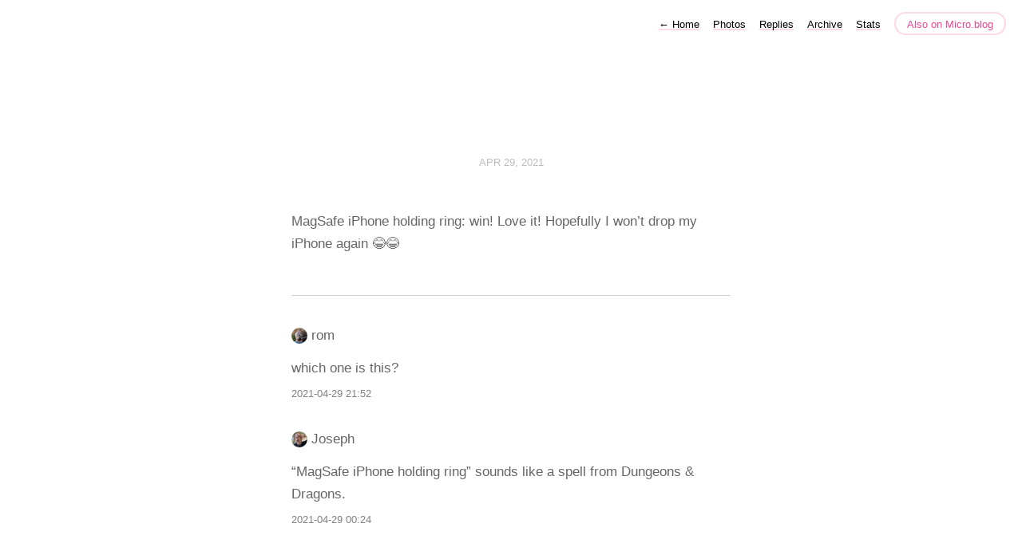

--- FILE ---
content_type: text/html; charset=utf-8
request_url: https://micro.rosemaryorchard.com/2021/04/29/magsafe-iphone-holding.html
body_size: 4287
content:
<!DOCTYPE html>
<html lang="en">
<head>
  <meta charset="utf-8">
  <meta http-equiv="X-UA-Compatible" content="IE=edge,chrome=1">
  <meta name="viewport" content="width=device-width, initial-scale=1">
  <meta content="Rosemary Orchard" name="author">

  <title>Rosemary Orchard</title>

  <link href="/assets/css/style.css?1751222010" rel="stylesheet">
  <link href="/assets/css/highlight.css?1751222010" rel="stylesheet">
  <link rel="stylesheet" href="/custom.css?1751222010">

	<link rel="shortcut icon" href="https://micro.blog/rosemaryorchard/favicon.png" type="image/x-icon" />

    <link rel="me" href="https://micro.blog/rosemaryorchard" />
	
		<link rel="me" href="https://twitter.com/RosemaryOrchard" />
	
	
		<link rel="me" href="https://github.com/RosemaryOrchard" />
	
	
		<link rel="me" href="https://instagram.com/Rosemary_Orchard" />
	
	<link rel="authorization_endpoint" href="https://micro.blog/indieauth/auth" />
	<link rel="token_endpoint" href="https://micro.blog/indieauth/token" />
	<link rel="micropub" href="https://micro.blog/micropub" />
	<link rel="microsub" href="https://micro.blog/microsub" />
	<link rel="webmention" href="https://micro.blog/webmention" />
	<link rel="subscribe" href="https://micro.blog/users/follow" />
    
	    <link rel="stylesheet" href="/assets/css/poststats.css?1751222043" />
    
	    <link rel="stylesheet" href="/dark.css?1751222043" />
    
	    <link rel="stylesheet" href="/css/all.min.css?1751222043" />
    
    
    	

    
    	


    <meta property="og:title" content="Rosemary Orchard" />


<meta property="og:description" content="MagSafe iPhone holding ring: win! Love it! Hopefully I won&rsquo;t drop my iPhone again 😂😂" />
<meta property="og:type" content="website" />
<meta property="og:url" content="https://micro.rosemaryorchard.com/2021/04/29/magsafe-iphone-holding.html" />








  
    <meta property="article:published_time" content="2021-04-29T13:34:34&#43;01:00"/>
  

  
    <meta property="article:modified_time" content="2021-04-29T13:34:34&#43;01:00"/>
  





  

    <meta property="article:section" content="2021" />

  


    
</head>

<body>
  <nav class="main-nav">
  
  <a class="normal" href="/"> <span class="arrow">←</span> Home</a>
  

	
		
			<a href="/photos/">Photos</a>
		
	
		
			<a href="/replies/">Replies</a>
		
	
		
			<a href="/archive/">Archive</a>
		
	
		
			<a href="/stats/">Stats</a>
		
	

  <a class="cta" href="https://micro.blog/rosemaryorchard" rel="me">Also on Micro.blog</a>
</nav>



  <section id="wrapper" >
	
<article class="h-entry post">
  <header>
	
    <h2 class="headline">
      <time class="dt-published" datetime="2021-04-29 13:34:34 &#43;0100">
        <a class="u-url dates" href="https://micro.rosemaryorchard.com/2021/04/29/magsafe-iphone-holding.html">Apr 29, 2021</a>
      </time>
    </h2>
  </header>
  <section class="e-content post-body">
      <p>MagSafe iPhone holding ring: win! Love it! Hopefully I won&rsquo;t drop my iPhone again 😂😂</p>

  </section>

  
  <script type="text/javascript" src="https://micro.blog/conversation.js?url=https%3a%2f%2fmicro.rosemaryorchard.com%2f2021%2f04%2f29%2fmagsafe-iphone-holding.html"></script>
  

  <section id="post-meta" class="clearfix p-author h-card">
    <a href="/" class="u-url">
  	
		<img class="u-photo avatar" src="https://avatars.micro.blog/avatars/2022/7529.jpg" width="96" height="96">
		<div>
		  <span class="p-name dark">Rosemary Orchard</span>
		  <span><a href="https://micro.blog/rosemaryorchard">@rosemaryorchard</a></span>
		</div>
	
    </a>
  </section>
</article>

  </section>
  <footer id="footer">

<section id="wrapper">
  <ul>
    <li><a href="/feed.xml">RSS</a></li>
    <li><a href="/feed.json">JSON Feed</a></li>
    <li><a href="https://micro.blog/rosemaryorchard" rel="me">Micro.blog</a></li>

  </ul>
  <form method="get" id="search" action="https://duckduckgo.com/">
    <input type="hidden" name="sites" value="https://micro.rosemaryorchard.com/"/>
    <input type="hidden" name="k8" value="#444444"/>
    <input type="hidden" name="k9" value="#ee4792"/>
    <input type="hidden" name="kt" value="h"/>
    <input class="field" type="text" name="q" maxlength="255" placeholder="To search, type and hit Enter&hellip;"/>
    <input type="submit" value="Search" style="display: none;" />
  </form>
</section>

</footer>

  <link rel="me" href="https://gravatar.com/rosemaryjayne" />
		
</body>
</html>


--- FILE ---
content_type: application/javascript;charset=utf-8
request_url: https://micro.blog/conversation.js?url=https%3a%2f%2fmicro.rosemaryorchard.com%2f2021%2f04%2f29%2fmagsafe-iphone-holding.html
body_size: 1500
content:
document.write('<div class="microblog_conversation">');

document.write('	<div class="microblog_post">');
document.write('		<div class="microblog_user">');
document.write('			<img class="microblog_avatar" src="https://avatars.micro.blog/avatars/2022/2006.jpg" width="20" height="20" style="max-width: 20px;" />');
document.write('			<span class="microblog_fullname">rom</span>');
document.write('		</div>');
document.write('		<div class="microblog_text">');	
document.write('			<p> which one is this?</p>');
document.write('		</div>');
document.write('		<div class="microblog_time">');
document.write('			<a href="https://micro.blog/rom/11387591">2021-04-29 21:52</a>');
document.write('		</div>');
document.write('	</div>');
document.write('	<div class="microblog_post">');
document.write('		<div class="microblog_user">');
document.write('			<img class="microblog_avatar" src="https://avatars.micro.blog/avatars/2025/02/1679.jpg" width="20" height="20" style="max-width: 20px;" />');
document.write('			<span class="microblog_fullname">Joseph</span>');
document.write('		</div>');
document.write('		<div class="microblog_text">');	
document.write('			<p> “MagSafe iPhone holding ring” sounds like a spell from Dungeons &amp; Dragons.</p>');
document.write('		</div>');
document.write('		<div class="microblog_time">');
document.write('			<a href="https://micro.blog/josephaleo/11388098">2021-04-29 00:24</a>');
document.write('		</div>');
document.write('	</div>');


document.write('</div>');
